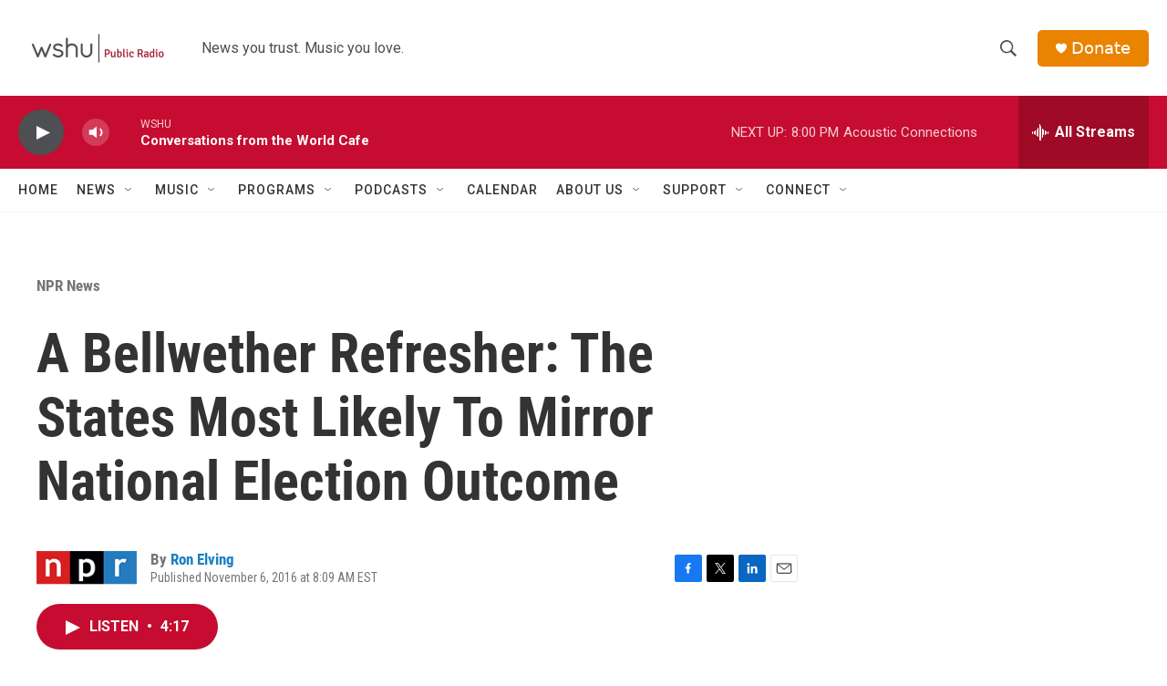

--- FILE ---
content_type: text/html; charset=utf-8
request_url: https://www.google.com/recaptcha/api2/aframe
body_size: 265
content:
<!DOCTYPE HTML><html><head><meta http-equiv="content-type" content="text/html; charset=UTF-8"></head><body><script nonce="H032BKcnpeQSrqtxfXoehA">/** Anti-fraud and anti-abuse applications only. See google.com/recaptcha */ try{var clients={'sodar':'https://pagead2.googlesyndication.com/pagead/sodar?'};window.addEventListener("message",function(a){try{if(a.source===window.parent){var b=JSON.parse(a.data);var c=clients[b['id']];if(c){var d=document.createElement('img');d.src=c+b['params']+'&rc='+(localStorage.getItem("rc::a")?sessionStorage.getItem("rc::b"):"");window.document.body.appendChild(d);sessionStorage.setItem("rc::e",parseInt(sessionStorage.getItem("rc::e")||0)+1);localStorage.setItem("rc::h",'1769904090231');}}}catch(b){}});window.parent.postMessage("_grecaptcha_ready", "*");}catch(b){}</script></body></html>